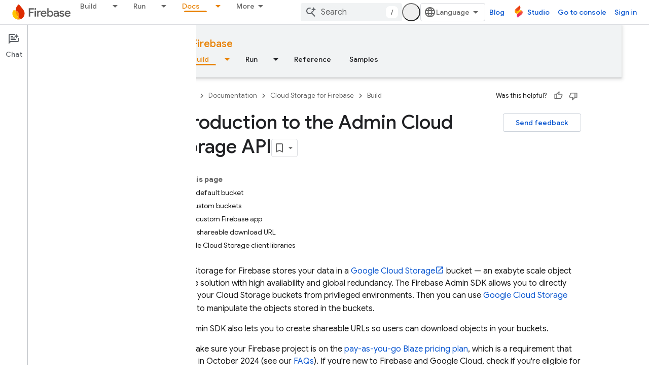

--- FILE ---
content_type: text/html; charset=UTF-8
request_url: https://feedback-pa.clients6.google.com/static/proxy.html?usegapi=1&jsh=m%3B%2F_%2Fscs%2Fabc-static%2F_%2Fjs%2Fk%3Dgapi.lb.en.OE6tiwO4KJo.O%2Fd%3D1%2Frs%3DAHpOoo_Itz6IAL6GO-n8kgAepm47TBsg1Q%2Fm%3D__features__
body_size: 76
content:
<!DOCTYPE html>
<html>
<head>
<title></title>
<meta http-equiv="X-UA-Compatible" content="IE=edge" />
<script type="text/javascript" nonce="o0bzUp8iqdjawTChHEBf3A">
  window['startup'] = function() {
    googleapis.server.init();
  };
</script>
<script type="text/javascript"
  src="https://apis.google.com/js/googleapis.proxy.js?onload=startup" async
  defer nonce="o0bzUp8iqdjawTChHEBf3A"></script>
</head>
<body>
</body>
</html>


--- FILE ---
content_type: text/javascript
request_url: https://www.gstatic.com/devrel-devsite/prod/v3df8aae39978de8281d519c083a1ff09816fe422ab8f1bf9f8e360a62fb9949d/firebase/js/devsite_devsite_hats_survey_module.js
body_size: -867
content:
(function(_ds){var window=this;var Gta=function(a){let b=a,c;return function(){if(b){const d=b;b=void 0;c=d.apply(this,arguments)}return c}};var t3=function(a,b,c){return a.j.then(function(d){const e=d[b];if(!e)throw Error(`Method not found: ${b}`);return e.apply(d,c)})},Hta=class{constructor(a){this.j=a;a.then((0,_ds.Mh)(function(){},this),()=>{},this)}},Ita=function(a,b,c){const d=Array(arguments.length-2);for(var e=2;e<arguments.length;e++)d[e-2]=arguments[e];e=u3(a,b).then(f=>f.apply(null,d),f=>{f=Error(`Help service failed to load serviceFactory: ${b} from serviceUrl:${a}. Underlying error: ${f}`,{cause:f});delete v3[b];return _ds.Vp(f)});
return new Hta(e)},v3={},u3=function(a,b){var c=v3[b];if(c)return c;c=(c=_ds.ri(b))?_ds.Up(c):(new _ds.Qp(function(d,e){const f=(new _ds.hn(document)).createElement("SCRIPT");f.async=!0;_ds.pg(f,_ds.Tf(a instanceof _ds.Um&&a.constructor===_ds.Um&&a.m===_ds.Tm?a.j:"type_error:Const"));f.onload=f.onreadystatechange=function(){f.readyState&&f.readyState!="loaded"&&f.readyState!="complete"||d()};f.onerror=g=>{e(Error(`Could not load ${b} Help API from ${a}`,{cause:g}))};(document.head||document.getElementsByTagName("head")[0]).appendChild(f)})).then(function(){const d=
_ds.ri(b);if(!d)throw Error(`Failed to load ${b} from ${a}`);return d});return v3[b]=c};var Jta={GOOGLE:"https://www.google.com",WJ:"https://support.google.com",sJ:"https://play.google.com"},Kta=async function(a){for(const b of Object.values(Jta))try{(await navigator.permissions.query({name:"top-level-storage-access",requestedOrigin:b})).state!=="granted"&&a.j.push(b)}catch(c){break}};(new class{constructor(){this.j=[];this.m=[];this.ma=Gta(async()=>{if(typeof document==="undefined"||document.requestStorageAccessFor===void 0||navigator.permissions===void 0||navigator.permissions.query===void 0||location.hostname.match(".+\\.google\\.com$"))return Promise.resolve();await Kta(this);this.j.length>0&&document.addEventListener("click",this.o)});this.o=()=>{if(!(this.m.length>0)){for(const a of this.j)try{this.m.push(document.requestStorageAccessFor(a))}catch(b){}Promise.all(this.m).then(()=>
{}).catch(()=>{}).finally(()=>{this.reset()})}}}reset(){document.removeEventListener("click",this.o)}}).ma();var Lta=class{constructor(a){this.j=a}ma(a){t3(this.j,"requestSurvey",arguments).ea(()=>{},this)}o(a){t3(this.j,"presentSurvey",arguments).ea(()=>{},this)}m(a){t3(this.j,"dismissSurvey",arguments).ea(()=>{},this)}},w3=new _ds.Um(_ds.Sm,"https://www.gstatic.com/feedback/js/help/prod/service/lazy.min.js");u3(w3,"help.service.Lazy.create").ea(()=>{});var x3=function(){return"devsite-hats-survey"},B3=function(){if(y3){let a;(a=z3)==null||a.m({surveyMetadata:{sessionId:y3}});return A3.promise}return Promise.resolve()},Mta=async function(a){var b=await _ds.v(),c=b.getConfig();var d=_ds.A(c,18);(c=a.getAttribute("listnr-id"))?(b={locale:b.getLocale()||"en",apiKey:d},b=Ita(w3,"help.service.Lazy.create",c,{apiKey:b.apiKey||b.apiKey,asxUiUri:b.asxUiUri||b.asxUiUri,environment:b.environment||b.environment,flow:b.flow||b.flow,frdProductData:b.frdProductData||
b.frdProductData,frdProductDataSerializedJspb:b.aL||b.frdProductDataSerializedJspb,helpCenterPath:b.helpCenterPath||b.helpCenterPath,locale:b.locale||b.locale||"en".replace(/-/g,"_"),nonce:b.nonce||b.nonce,productData:b.productData||b.productData,receiverUri:b.receiverUri||b.receiverUri,renderApiUri:b.renderApiUri||b.renderApiUri,theme:b.theme||b.theme,window:b.window||b.window}),z3=new Lta(b),a.j=z3):console.warn('<devsite-hats-survey> missing attribute "listnr-id"')},Nta=function(a,b){let c;(c=
a.j)==null||c.o({productData:{customData:{pageUrl:_ds.C().toString()}},surveyData:b,colorScheme:1,authuser:0,customZIndex:1E4,listener:{surveyPrompted:d=>{y3=d.sessionId||null;A3=new _ds.Ah;C3=A3.resolve},surveyClosed:()=>{y3=D3=null;C3()}}})},F3=class extends _ds.Lm{constructor(a){super();this.j=null;a&&(this.j=z3=a)}async connectedCallback(){D3=this;const a=this.getAttribute("hats-id");a&&a!==E3&&(await B3(),this.j||await Mta(this),E3=a,await this.Ij(a))}disconnectedCallback(){D3=null;_ds.mq(Ota,
document.body,"devsite-page-changed",()=>{D3||(B3(),E3=null)})}async Ij(a){await _ds.v();let b;(b=this.j)==null||b.ma({triggerId:a,callback:c=>{c.surveyData&&Nta(this,c.surveyData)},authuser:0,enableTestingMode:!1})}};F3.prototype.renderSurvey=F3.prototype.Ij;F3.prototype.disconnectedCallback=F3.prototype.disconnectedCallback;F3.prototype.connectedCallback=F3.prototype.connectedCallback;F3.closeCurrentSurvey=B3;F3.getTagName=x3;
var E3=null,y3=null,D3=null,A3=new _ds.Ah,C3=A3.resolve,Ota=new _ds.u,z3=void 0;try{customElements.define(x3(),F3)}catch(a){console.warn("devsite.app.customElement.DevsiteHatsSurvey",a)};})(_ds_www);


--- FILE ---
content_type: text/javascript
request_url: https://www.gstatic.com/devrel-devsite/prod/v3df8aae39978de8281d519c083a1ff09816fe422ab8f1bf9f8e360a62fb9949d/firebase/js/devsite_devsite_view_release_notes_module.js
body_size: -866
content:
(function(_ds){var window=this;var Y8=class extends _ds.fC{constructor(){super(["devsite-dialog","devsite-dropdown-list","devsite-view-release-notes-dialog"]);this.Fr=!1;this.releaseNotes=new Map;this.dialog=null;this.path="";this.label="Release Notes";this.disableAutoOpen=!1}Na(){return this}async connectedCallback(){super.connectedCallback();try{this.path||(this.path=await _ds.Sw(_ds.C().href)),this.releaseNotes=await _ds.rz(this.path)}catch(a){}this.releaseNotes.size===0?this.remove():(this.Fr=!0,this.disableAutoOpen||location.hash!==
"#release__notes"||this.o())}disconnectedCallback(){super.disconnectedCallback();let a;(a=this.dialog)==null||a.remove();this.dialog=null}o(a){a&&(a.preventDefault(),a.stopPropagation());let b;(b=this.dialog)==null||b.remove();this.dialog=document.createElement("devsite-dialog");this.dialog.classList.add("devsite-view-release-notes-dialog-container");_ds.HA((0,_ds.M)`
      <devsite-view-release-notes-dialog
        .releaseNotes=${this.releaseNotes}>
      </devsite-view-release-notes-dialog>
    `,this.dialog);document.body.appendChild(this.dialog);this.dialog.open=!0;this.Ba({category:"Site-Wide Custom Events",action:"release notes: view note",label:`${this.path}`})}render(){if(!this.Fr)return delete this.dataset.shown,(0,_ds.M)``;this.dataset.shown="";return(0,_ds.M)`
      <button class="view-notes-button" @click="${this.o}">
        ${this.label}
      </button>
    `}};_ds.w([_ds.H(),_ds.x("design:type",Object)],Y8.prototype,"Fr",void 0);_ds.w([_ds.F({type:String}),_ds.x("design:type",Object)],Y8.prototype,"path",void 0);_ds.w([_ds.F({type:String}),_ds.x("design:type",Object)],Y8.prototype,"label",void 0);_ds.w([_ds.F({type:Boolean,Aa:"disable-auto-open"}),_ds.x("design:type",Object)],Y8.prototype,"disableAutoOpen",void 0);try{customElements.define("devsite-view-release-notes",Y8)}catch(a){console.warn("devsite.app.customElement.DevsiteViewReleaseNotes",a)};})(_ds_www);


--- FILE ---
content_type: text/javascript
request_url: https://www.gstatic.com/devrel-devsite/prod/v3df8aae39978de8281d519c083a1ff09816fe422ab8f1bf9f8e360a62fb9949d/firebase/js/devsite_devsite_callout_module.js
body_size: -867
content:
(function(_ds){var window=this;var fqa=async function(a,b){const c=a.o;let d;const e=b.id!==((d=a.oa)==null?void 0:d.id);e&&(a.className=b.id,a.eventLabel=`devsite-callout-${b.id}`,a.o=new _ds.MQ(b.origin,a.eventLabel));a.oa=b;c&&e&&await _ds.LQ(c)},gqa=async function(a){a.eventHandler.listen(document.body,"devsite-before-page-change",()=>{a.hide()})},hqa=async function(a,b){let c;((c=a.callout)==null?0:c.Gf)&&a.callout.Gf(b);await a.hide();a.Ba({category:"Site-Wide Custom Events",action:"callout-dismiss",label:a.eventLabel})},
k0=async function(a,b){let c;((c=a.callout)==null?0:c.Ke)&&a.callout.Ke(b);let d;((d=a.callout)==null?0:d.pj)||await a.hide();a.Ba({category:"Site-Wide Custom Events",action:"callout-action",label:a.eventLabel})},iqa=function(a){let b,c;if(((b=a.callout)==null?0:b.Me)&&`${(c=a.callout)==null?void 0:c.Me}`){let d,e;return(0,_ds.M)`<div class="devsite-callout-branding">
          <img
            class="devsite-callout-branding-image"
            src="${(d=a.callout)==null?void 0:d.Me}"
            alt="${((e=a.callout)==null?void 0:e.Kg)||""}" />
        </div>
        <hr />`}return(0,_ds.M)``},jqa=function(a){let b,c;if(((b=a.callout)==null?0:b.hq)&&`${(c=a.callout)==null?void 0:c.hq}`){let d,e;return(0,_ds.M)`<div class="devsite-callout-hero">
        <img
          class="devsite-callout-hero-image"
          src="${(d=a.callout)==null?void 0:d.hq}"
          alt="${((e=a.callout)==null?void 0:e.gA)||""}" />
      </div>`}return(0,_ds.M)``},kqa=function(a){let b;if((b=a.callout)==null?0:b.Jt)return(0,_ds.M)``;let c;return(0,_ds.M)` <div class="devsite-callout-header">
        <h2>${((c=a.callout)==null?void 0:c.title)||""}</h2>
      </div>`},lqa=function(a){let b;if((b=a.callout)==null?0:b.loading)return(0,_ds.M)`<div class="devsite-callout-body"
        ><devsite-spinner size="24"></devsite-spinner
      ></div>`;let c,d;var e;if(((c=a.callout)==null?0:c.body)&&`${(d=a.callout)==null?void 0:d.body}`){{let f;if(((f=a.callout)==null?void 0:f.body)instanceof _ds.jg){let g;a=(0,_ds.M)`${(0,_ds.$P)((g=a.callout)==null?void 0:g.body)}`}else a=(0,_ds.M)`${(e=a.callout)==null?void 0:e.body}`}e=(0,_ds.M)`<div class="devsite-callout-body">
        ${a}
      </div>`}else e=(0,_ds.M)``;return e},mqa=function(a){var b;if((b=a.callout)==null||!b.Uc)return(0,_ds.M)``;var c;b=(0,_ds.gz)({button:!0,"button-primary":!0,"devsite-callout-action":!0,"button-disabled":((c=a.callout)==null?void 0:c.Ls)||!1});let d;c=(d=a.callout)==null?void 0:d.Ux;let e;if((e=a.callout)==null?0:e.wk){let g,h;return(0,_ds.M)`<a
        @click=${k=>{k0(a,k)}}
        href="${((g=a.callout)==null?void 0:g.wk)||""}"
        class="${b}"
        aria-label=${c!=null?c:_ds.tA}
        data-title=${c!=null?c:_ds.tA}>
        ${((h=a.callout)==null?void 0:h.Uc)||""}
      </a>`}let f;return(0,_ds.M)`<button
        @click=${g=>{k0(a,g)}}
        class="${b}"
        aria-label=${c!=null?c:_ds.tA}
        data-title=${c!=null?c:_ds.tA}>
        ${((f=a.callout)==null?void 0:f.Uc)||""}
      </button>`},l0=class extends _ds.fC{set callout(a){fqa(this,a)}get callout(){return this.oa}get open(){let a;return((a=this.ma.value)==null?void 0:a.open)||!1}constructor(){super(["devsite-spinner"]);this.eventHandler=new _ds.u;this.eventLabel="";this.oa=this.ea=this.o=null;this.ma=new _ds.WP}connectedCallback(){super.connectedCallback();gqa(this)}disconnectedCallback(){super.disconnectedCallback();let a;(a=this.o)==null||a.cancel()}Na(){return this}async ready(){await this.j}async show(){await this.ready();
if(!this.open){var a;await ((a=this.o)==null?void 0:a.schedule(()=>{document.activeElement instanceof HTMLElement&&(this.ea=document.activeElement);var b;(b=this.ma.value)==null||b.show();let c;(c=this.querySelector(".devsite-callout-action"))==null||c.focus();let d;b={message:(((d=this.callout)==null?void 0:d.title)||"")+" dialog opened"};document.body.dispatchEvent(new CustomEvent("devsite-a11y-announce",{detail:b}));this.Ba({category:"Site-Wide Custom Events",action:"callout-impression",label:this.eventLabel,
nonInteraction:!0})},()=>{let b;(b=this.ma.value)==null||b.close();let c;(c=this.querySelector(".devsite-callout-action"))==null||c.blur();this.ea&&this.ea.focus()}))}}async hide(){await this.ready();let a;await ((a=this.o)==null?void 0:_ds.LQ(a))}render(){if(!this.callout)return(0,_ds.M)``;let a;return(0,_ds.M)`
      <dialog
        closedby="none"
        ${(0,_ds.YP)(this.ma)}
        aria-label="${((a=this.callout)==null?void 0:a.title)||""}"
        class="devsite-callout">
        ${iqa(this)} ${jqa(this)}
        ${kqa(this)} ${lqa(this)}
        <div class="devsite-callout-buttons">
          <button
            @click=${b=>{hqa(this,b)}}
            class="button button-dismiss devsite-callout-dismiss">
            ${"Dismiss"}
          </button>
          ${mqa(this)}
        </div>
      </dialog>
    `}};_ds.w([_ds.F({Aa:!1}),_ds.x("design:type",Object),_ds.x("design:paramtypes",[Object])],l0.prototype,"callout",null);try{customElements.define("devsite-callout",l0)}catch(a){console.warn("Unrecognized DevSite custom element - DevsiteCallout",a)};})(_ds_www);


--- FILE ---
content_type: text/javascript
request_url: https://www.gstatic.com/devrel-devsite/prod/v3df8aae39978de8281d519c083a1ff09816fe422ab8f1bf9f8e360a62fb9949d/firebase/js/devsite_devsite_var_module.js
body_size: -866
content:
(function(_ds){var window=this;var LBa=function(){return(0,_ds.O)('<span class="devsite-var-input-wrapper"><button class="material-icons devsite-icon-close" tabindex="-1"></button></span>')},MBa=function(){return(0,_ds.O)('<input class="devsite-var-input" type="text" translate="no" spellcheck="false">')},NBa=function(a){return(0,_ds.O)('<span class="devsite-var-wrapper"><var spellcheck="false" is-upgraded>'+_ds.Q(a.placeholder)+"</var></span>")},OBa=function(){return(0,_ds.O)('<button class="material-icons devsite-icon-edit" tabindex="-1"></button>')};var Q8=function(){return"devsite-var"},PBa=async function(a){a.o=a.innerText;var b=a.getAttribute("label");b||(a.setAttribute("label",a.o),b=a.o);a.ua=b;b=_ds.Nn(a,"devsite-code");a:{if(a.classList.contains("no-scope"))a.removeAttribute("scope");else if(!a.hasAttribute("scope")&&b){var c=!0;break a}c=!1}c&&a.setAttribute("scope",a.o);b&&(await customElements.whenDefined("devsite-code"),await b.ready());_ds.rt(a,NBa,{placeholder:a.innerText});a.m=a.querySelector("var");(c=a.getAttribute("scope"))&&
(c=await (await _ds.v()).getStorage().get(Q8(),c))&&a.m&&(a.m.innerText=c);if(R8(a,b)){b=_ds.tt(OBa);_ds.wn(a.m,b,1);b=a.querySelector(".devsite-var-wrapper");a.ea=_ds.tt(LBa);_ds.wn(b,a.ea,0);a.j=_ds.tt(MBa);a.setAttribute("tabindex","0");let d;(d=a.m)==null||d.setAttribute("data-title",`${"Edit"} ${a.ua}`);let e;(e=a.m)==null||e.setAttribute("aria-label",`${"Edit"} ${a.ua}`)}a.removeAttribute("label")},R8=function(a,b){if(a.classList.contains("edit"))return!0;if(b){const c=b.querySelector("pre");
return!b.hasAttribute("no-copy")&&!(c==null?0:c.classList.contains("readonly"))&&!a.classList.contains("readonly")}return!1},SBa=function(a){a.eventHandler.listen(a,"focusin",()=>{a.hasAttribute("active")||(a.setAttribute("active",""),_ds.wn(a.ea,a.j,0),a.j&&(a.j.value=a.innerText,a.j.select()),a.setAttribute("tabindex","-1"))});a.j&&(a.eventHandler.listen(a.j,"focusout",()=>{a.removeAttribute("active");a.ea&&a.j&&a.ea.removeChild(a.j);a.setAttribute("tabindex","0")}),a.eventHandler.listen(a.j,"change",
b=>{QBa(a,b.target.value);RBa(a)}));a.eventHandler.listen(a,"keydown",b=>{if(b.key==="Enter"||b.key==="Escape"){let c;(c=a.j)==null||c.blur()}});a.eventHandler.listen(a,"input",b=>{if(!a.ra){if(a.hasAttribute("scope")){const c=a.getAttribute("scope");a.oa=[...document.querySelectorAll(`devsite-var[${"scope"}="${c}"]`)]}else a.oa=[a];a.Ba({category:"Site-Wide Custom Events",action:"New Placeholder Edited",label:a.o,value:a.oa.length});a.dispatchEvent(new CustomEvent("devsite-analytics-observation-cloudtrack",
{detail:{name:"New Placeholder Edited".replace(/\s/g,""),type:"editablePlaceholderVariable",metadata:{"var":a.o,varsInScope:a.oa.length}},bubbles:!0}));a.ra=!0}b=b.target.value;for(const c of a.oa)c.setAttribute("value",b)})},QBa=async function(a,b){(a=a.getAttribute("scope"))&&await (await _ds.v()).getStorage().set(Q8(),a,b)},RBa=async function(a){a.dispatchEvent(new CustomEvent("devsite-show-custom-snackbar-msg",{detail:{msg:"Variable updated for current session",showClose:!1},bubbles:!0}));if(a.qa){const b=
new _ds.Ah;let c;(c=a.m)==null||c.setAttribute("aria-label","Variable updated for current session");_ds.mq(a.eventHandler,a.qa,"transitionend",()=>{b.resolve()});await b.promise;_ds.mq(a.eventHandler,a.qa,"transitionend",()=>{let d;(d=a.m)==null||d.setAttribute("aria-label",`${"Edit"} ${a.ua}`)})}},S8=class extends _ds.Lm{constructor(){super(["devsite-code","devsite-snackbar"]);this.eventHandler=new _ds.u(this);this.ra=!1;this.ua=this.o="";this.qa=this.j=this.ea=this.m=null;this.oa=[]}static get observedAttributes(){return["value"]}async connectedCallback(){if(!this.hasAttribute("rendered")){this.setAttribute("rendered",
"");var a=this.querySelector("var");if(a)for(const b of a.attributes)this.setAttribute(b.name,b.value);await PBa(this)}a=_ds.Nn(this,"devsite-code");R8(this,a)&&SBa(this);this.qa=document.querySelector("devsite-snackbar")}attributeChangedCallback(a,b,c){a=this.querySelector("var");(a==null?0:a.lastElementChild)?(b=a.lastElementChild,a.innerText=c?c:"",a.appendChild(b)):a&&(a.innerText=c?c:"")}disconnectedCallback(){_ds.D(this.eventHandler)}};S8.prototype.disconnectedCallback=S8.prototype.disconnectedCallback;
S8.prototype.attributeChangedCallback=S8.prototype.attributeChangedCallback;S8.prototype.connectedCallback=S8.prototype.connectedCallback;S8.getTagName=Q8;try{customElements.define(Q8(),S8)}catch(a){console.warn("devsite.app.CustomElement.DevsiteVar",a)};})(_ds_www);


--- FILE ---
content_type: text/javascript
request_url: https://www.gstatic.com/devrel-devsite/prod/v3df8aae39978de8281d519c083a1ff09816fe422ab8f1bf9f8e360a62fb9949d/firebase/js/devsite_cloudx_track_module.js
body_size: -867
content:
(function(_ds){var window=this;var wZ=function(a){let b;try{b=new URL(a)}catch(c){return!1}return!!b},yZ=function(a){if(!ina.includes(a))throw Error(`Unexpected utm parameter: ${a}`);a=jna[a];try{var b=(new _ds.Rn(window.location.href)).j.get(a.queryKey,"")}catch(d){b=""}if(!b)if(b="",xZ.get("__utmz")!==void 0){a=a.cookieKey;var c=`${xZ.get("__utmz")}`.split("|");for(const d of c)c=d.split("="),c.length===2&&c[0]&&c[0].includes(a)&&(b=c[1]);b||(b="02")}else b="01";return b},lna=function({category:a,action:b,label:c}){return a||
b||c?kna.some(({category:d,action:e,label:f})=>{let g=!1;d&&(g=(d==null?void 0:d.toLowerCase())===(a==null?void 0:a.toLowerCase()));e&&(g=(e==null?void 0:e.toLowerCase())===(b==null?void 0:b.toLowerCase()));f&&(g=(f==null?void 0:f.toLowerCase())===(c==null?void 0:c.toLowerCase()));return g}):!0};var ina="utm_source utm_medium utm_campaign utm_term utm_content utmcontent int_source int_medium int_campaign int_term int_content".split(" "),xZ=new _ds.ai,jna={utm_source:{cookieKey:"utmcsr",queryKey:"utm_source"},utm_medium:{cookieKey:"utmcmd",queryKey:"utm_medium"},utm_campaign:{cookieKey:"utmccn",queryKey:"utm_campaign"},utm_term:{cookieKey:"utmctr",queryKey:"utm_term"},utm_content:{cookieKey:"utmcct",queryKey:"utm_content"},utmcontent:{cookieKey:"utmcct",queryKey:"utmcontent"},int_source:{cookieKey:"utmcsr",
queryKey:"int_source"},int_medium:{cookieKey:"utmcmd",queryKey:"int_medium"},int_campaign:{cookieKey:"utmccn",queryKey:"int_campaign"},int_term:{cookieKey:"utmctr",queryKey:"int_term"},int_content:{cookieKey:"utmcct",queryKey:"int_content"}};var mna=new Map([["https://cloud.google.com/contact",2],["https://console.cloud.google.com/freetrial",1],["https://console.cloud.google.com",3],["https://console.cloud.google.com/expressmode",1]]),nna=["//console.cloud.google.com/freetrial","//console.cloud.google.com/signup","//console.cloud.google.com/expressmode"],ona=function(a){a.j||(a.j=!0,a.eventHandler.listen(document,"click",b=>{(b=zZ(a,b.target,"click"))&&AZ(a,b)}),a.eventHandler.listen(document,"contextmenu",b=>{(b=zZ(a,b.target,"contextmenu"))&&
AZ(a,b)}))},zZ=function(a,b,c){if(b&&b instanceof HTMLAnchorElement){if(c!=="contextmenu"){var d=_ds.Vn(new _ds.Rn(b.href),null).toString();(d=mna.get(d.endsWith("/")?d.slice(0,-1):d))&&_ds.vF(a.cloudtrack,String(d))}if(nna.some(e=>b.href.includes(e)))return b}return b&&b instanceof Node&&b.parentElement?zZ(a,b.parentElement,c):null},AZ=function(a,b){const c=yZ("utm_source"),d=yZ("utm_campaign"),e=yZ("utm_medium"),f=_ds.lw(window.location.href);var g;var h=(g=_ds.hw.get("FACET_EXPERIMENT_IDS_DEVSITE"))!=
null?g:"";var k;g=(k=_ds.hw.get("FACET_EXPERIMENT_IDS_EXPOSED_BOQ"))!=null?k:"";h=_ds.iw(h,g);h=h.length?`[${h.join(", ")}]`:"";var l;g=b.href;k={};k.protocol=(l=k.protocol)==null?void 0:l.toLowerCase();if(k.protocol==="http"||k.protocol==="https")k.protocol==="http"&&(k.Yr=!0),delete k.protocol;g&&(new RegExp(/^[a-z]{1}[a-z0-9+.-]*:/i)).test(g)?(l=g.toLowerCase(),l.startsWith("http")&&l.startsWith("https")===!!k.Yr?l=g.replace(new RegExp(/^https?/i),`http${k.Yr?"":"s"}`):(l=g,l=k.wA?wZ(l)?l:"":l)):
(l=(k.protocol||(k.Yr?"http":"https"))+":",g.startsWith(":")&&(g=g.substring(1)),l.toLowerCase().startsWith("http")&&!g.startsWith("//")&&(g=g.startsWith("/")?"/"+g:"//"+g),l+=g,l=k.wA?wZ(l)?l:"":l);l=new URL(l);c&&l.searchParams.set("facet_utm_source",c);d&&l.searchParams.set("facet_utm_campaign",d);e&&l.searchParams.set("facet_utm_medium",e);f&&l.searchParams.set("facet_url",f);h&&l.searchParams.set("facet_id_list",h);_ds.ig(b,_ds.cg(l.toString()).toString());_ds.wF(a.cloudtrack,"utility",{component:"facet",
text:`${c}~~${e}~~${d}~~${h}`,destination:f})},pna=class{constructor({cloudtrack:a}){this.j=!1;this.cloudtrack=a;this.eventHandler=new _ds.u}install(){ona(this)}};var qna=async function(){var a=(await _ds.v()).getConfig();return _ds.A(a,17)},sna=async function(a){var b=rna;const c=await qna();if(c)return(await fetch(`${"https://dlp.googleapis.com/v2/projects/google.com:cloud-web-hats/content:deidentify"}?key=${c}`,{body:JSON.stringify({item:{value:a},deidentifyConfig:{infoTypeTransformations:{transformations:[{primitiveTransformation:{characterMaskConfig:{maskingCharacter:"*"}}}]}},inspectConfig:{minLikelihood:"POSSIBLE",infoTypes:b}}),headers:{"Content-Type":"application/json"},
method:"POST"})).json()};var tna=["https://inthecloud.withgoogle.com/startup/dl-cd.html"],rna=[{name:"FIRST_NAME"},{name:"LAST_NAME"},{name:"EMAIL_ADDRESS"},{name:"CREDIT_CARD_NUMBER"},{name:"DATE_OF_BIRTH"},{name:"DOMAIN_NAME"},{name:"PHONE_NUMBER"},{name:"URL"},{name:"US_SOCIAL_SECURITY_NUMBER"},{name:"IP_ADDRESS"}],una={UJ:"utm_source",jI:"utm_medium",RD:"utm_campaign",oE:"utm_content",cK:"utm_term"},kna=[{category:"page performance"}],vna=function(a){a.eventHandler.listen(document.body,"devsite-analytics-observation",
b=>{b=b.getBrowserEvent().detail;const c={eventSource:"devsite_analytics_observation"};b.action==="pageScroll"||b.action==="pageScrollRaw"?_ds.wF(a.cloudtrack,b.action==="pageScroll"?"page_scroll":"page_scroll_raw",Object.assign({},c,{scrollDepth:b.label||""})):b.category==="profile: communities"||b.label==="Community Widget Callout"?_ds.wF(a.cloudtrack,"interaction",Object.assign({},c,{component:"devsite_my_community",text:b.category==="profile: communities"?b.label:b.action})):b.category==="cookie_bar"?
b.action==="loaded"?_ds.wF(a.cloudtrack,"utility",Object.assign({},c,{component:"cookie_bar",text:"loaded"})):b.action==="status_changed"&&_ds.wF(a.cloudtrack,"utility",Object.assign({},c,{component:"cookie_bar",text:`status_changed: ${b.label}`})):lna(b)||_ds.wF(a.cloudtrack,"interaction_devsite",Object.assign({},c,{category:b.category,action:b.action,label:b.label}))})},wna=function(a){a.eventHandler.listen(document.body,"devsite-analytics-sent-pageview",b=>{const c=b.Hc.detail;b.Hc.detail.event===
"trackPageview"&&_ds.wF(a.cloudtrack,"page_view",{pageName:c.pageName,hostingPlatform:"devsite"})})},xna=function(a){a.eventHandler.listen(document,"cloud-track-search-focus",()=>{_ds.wF(a.cloudtrack,"search_focus")});a.eventHandler.listen(document,"cloud-track-search-input",()=>{_ds.wF(a.cloudtrack,"search_input")});a.eventHandler.listen(document,"cloud-track-search-submit",async b=>{const c=window.location.pathname;var d=b.Hc.detail.query,e=b.Hc.detail.HC;let f="n/a",g="n/a";b="n/a";let h="(unknown)";
if(await DevsiteApp.hasMendelFlagAccess("Cloud","enable_cloud_dlp_service")){const l=[];if(e){var k=e.closest(".devsite-result-item");k instanceof HTMLElement&&(k=k.id,k.includes("partial-query")?h="suggested search":k.includes("other-products")?h="product":k.includes("product")?h="page":k.includes("reference")&&(h="reference"));e=e.closest(".devsite-result-item-link");e instanceof HTMLElement&&(k="",k=Array.from(e.children),k=k.length?k.map(m=>m instanceof HTMLElement?m.innerText:"").join(" "):e.innerText,
h==="suggested search"?(e=BZ(a,k).then(m=>g=m||"(dlp error)"),l.push(e)):(g=k,b=e.getAttribute("href")||"n/a"))}d&&(d=BZ(a,d).then(m=>{f=m||"(dlp error)";f=f.substring(0,100).replace(/([0-9]{5})([0-9]+)/g,"$1[c]")}),l.push(d));await Promise.all(l)}_ds.wF(a.cloudtrack,"search_submit",{searchSuggestionType:h,searchQuery:f,searchSuggestion:g,searchSuggestionUrl:b},{vu:c})})},yna=function(a){a.eventHandler.listen(document.body,"cloudx-personalization-update",b=>{_ds.xF(a.cloudtrack,{Aa:b.Hc.detail.key,
value:b.Hc.detail.value})})},Bna=async function(){const a=zna();var b=a.medium;if(a.source&&b){b=tna.map(c=>`[href*="${c}"]`).join(",");b=document.querySelectorAll(b);for(const c of b)c instanceof HTMLAnchorElement&&Ana(c,a)}},BZ=async function(a,b){if(!b.length)return"";b=await sna(b).catch(c=>{_ds.wF(a.cloudtrack,"error",{errorType:"dlp",errorMessage:JSON.stringify(c)})});return b?b.item.value:(_ds.wF(a.cloudtrack,"error",{errorType:"dlp",errorMessage:"Unable to call DLP"}),null)},zna=function(){var a=
(new URL(window.document.location.href)).searchParams;const b=a.get("utm_source"),c=a.get("utm_medium"),d=a.get("utm_campaign"),e=a.get("utm_content");a=a.get("utm_term");return{source:b,medium:c,campaign:d,content:e,term:a}},Ana=function(a,b){var c=a.getAttribute("href"),d=b.source,e=b.medium,f=b.campaign,g=b.content;b=b.term;if(c&&d&&e){c=new URL(c);d=[`${"utm_source"}=${d}`,`${"utm_medium"}=${e}`];f&&d.push(`${"utm_campaign"}=${f}`);g&&d.push(`${"utm_content"}=${g}`);b&&d.push(`${"utm_term"}=${b}`);
f=Object.values(una);for(const [h,k]of Array.from(c.searchParams))g=k,e=h.replace(";",""),f.includes(e)||(g?d.push(`${e}=${g}`):d.push(e));c=`${c.origin}${c.pathname}?${d.join("&")}`;_ds.ig(a,c)}},CZ=class extends _ds.fC{constructor(){super(...arguments);this.userCountry="ZZ";this.cloudtrack=new _ds.AF;this.eventHandler=new _ds.u;this.o=new pna({cloudtrack:this.cloudtrack})}connectedCallback(){super.connectedCallback();this.cloudtrack.un();this.o.install();vna(this);wna(this);xna(this);yna(this);
let a;const b=(a=document.querySelector(".devsite-debug-info"))==null?void 0:a.getAttribute("render-finish");b&&_ds.wF(this.cloudtrack,"performance",{label:"render-finish",value:b});Bna()}disconnectedCallback(){super.disconnectedCallback();_ds.D(this.cloudtrack.eventHandler);_ds.D(this.eventHandler)}};_ds.w([_ds.F({type:String}),_ds.x("design:type",Object)],CZ.prototype,"userCountry",void 0);try{customElements.define("cloudx-track",CZ)}catch(a){console.warn("CloudxTrack",a)};})(_ds_www);


--- FILE ---
content_type: text/javascript
request_url: https://www.gstatic.com/devrel-devsite/prod/v3df8aae39978de8281d519c083a1ff09816fe422ab8f1bf9f8e360a62fb9949d/firebase/js/devsite_devsite_notification_module.js
body_size: -866
content:
(function(_ds){var window=this;var c5,d5=function(){return"devsite-notification"},e5=function(a){a.dispatchEvent(new CustomEvent("devsite-hide-notification-snackbar-msg",{bubbles:!0}))},f5=class extends _ds.Lm{constructor(){super(["devsite-snackbar"])}async connectedCallback(){await customElements.whenDefined("devsite-snackbar");const a=this.getAttribute("link"),b=this.getAttribute("link-text"),c=this.getAttribute("message");a!==c5&&(!a&&c5?(c5="",e5(this)):a&&c&&(c5&&e5(this),c5=a,this.dispatchEvent(new CustomEvent("devsite-show-notification-snackbar-msg",
{detail:{href:a,linkText:b||"",msg:c},bubbles:!0}))))}};f5.prototype.connectedCallback=f5.prototype.connectedCallback;f5.getTagName=d5;try{customElements.define(d5(),f5)}catch(a){console.warn("devsite.app.customElement.DevsiteNotification",a)};})(_ds_www);


--- FILE ---
content_type: text/javascript
request_url: https://www.gstatic.com/devrel-devsite/prod/v3df8aae39978de8281d519c083a1ff09816fe422ab8f1bf9f8e360a62fb9949d/firebase/js/devsite_devsite_concierge_module.js
body_size: -867
content:
(function(_ds){var window=this;var Y0=function(){return"devsite-concierge"},$qa=function(a){a.eventHandler.listen(a,"devsite-concierge-close-panel",()=>{document.body.getAttribute("concierge")==="modal"&&(a.dispatchEvent(new CustomEvent("devsite-sitemask-hide",{bubbles:!0})),a.ue=!1);_ds.eC(a,{type:"sidePanel",name:"closed",metadata:{id:a.zc,name:a.tagName.toLowerCase(),action:"close button click"}});Z0(a,!0)});a.eventHandler.listen(a,"devsite-concierge-open-panel",c=>{c=c.getBrowserEvent().detail.wu;a.o(c,!0)});a.eventHandler.listen(document.body,
"devsite-sitemask-hidden",()=>{document.body.getAttribute("concierge")==="modal"&&(a.ue=!1,_ds.dC(a,"concierge","open",document.body))});a.eventHandler.listen(a,"devsite-concierge-fullscreen-panel",()=>{a.ue=!0;_ds.dC(a,"concierge","modal",document.body);a.dispatchEvent(new CustomEvent("devsite-sitemask-show",{bubbles:!0}));_ds.eC(a,{type:"sidePanel",name:"fullscreen",metadata:{id:a.zc,name:a.tagName.toLowerCase()}})});a.eventHandler.listen(a,"devsite-concierge-dock-panel",c=>{c=c.getBrowserEvent();
a.ue=!1;_ds.dC(a,"concierge","open",document.body);c&&c.detail&&c.detail.hideSitemask&&a.dispatchEvent(new CustomEvent("devsite-sitemask-hide",{bubbles:!0}))});a.eventHandler.listen(a,"devsite-concierge-set-notification",c=>{c=c.getBrowserEvent();Zqa(a,c)});a.eventHandler.listen(a,"devsite-concierge-clear-notification",c=>{switch(c.getBrowserEvent().detail.tagName){case "devsite-concierge-ai-panel":a.Eg=!1;a.ui="";break;case "devsite-concierge-info-panel":a.eh=!1;a.dj="";break;case "devsite-concierge-recommendations-panel":a.uh=
!1;a.Gj="";break;case "devsite-concierge-api-explorer-panel":a.Fg=!1;a.wi="";break;case "devsite-concierge-my-activity-panel":a.oh=!1,a.vj=""}});a.eventHandler.listen(document.body,"devsite-before-page-change",()=>{a.largeViewport||Z0(a)});const b=window.matchMedia("(min-width: 1400px)");a.largeViewport=b.matches;a.eventHandler.listen(b,"change",c=>{c=c.getBrowserEvent().matches;a.largeViewport=c});a.eventHandler.listen(document.body,"devsite-page-changed",()=>{$0(a)});a.eventHandler.listen(document.body,
"devsite-viewport-change",c=>{c=c.getBrowserEvent().detail.viewport==="viewport--desktop";if(a.Tg)a.lq=c,_ds.hB(a);else if(!c){c=document.body.getAttribute("concierge")==="modal";const d=document.body.getAttribute("concierge")==="open";c&&(a.dispatchEvent(new CustomEvent("devsite-sitemask-hide",{bubbles:!0})),a.ue=!1);d&&(a.panelOpen=!1);if(c||d)Z0(a,!0),_ds.hB(a)}});if(a.Tg){let c;(c=window.document.getElementsByClassName("devsite-devguide-mobile-button").item(0))==null||c.addEventListener("click",
()=>{a.o("devsite-concierge-info-panel",!1)})}},$0=function(a){const b=_ds.C(),c=document.body.getAttribute("type");let d=document.body.hasAttribute("display-toc");if(c==="lcat"||c==="codelab")d=!1;else if(a.tenantId===1){if(b.pathname.match("^/learn[/]?")||b.pathname.match("^/community[/]?")||b.pathname.match("^/solutions[/]?"))d=!0;c==="profile"&&(d=!0)}d?_ds.dC(a,"concierge",a.ue?"modal":a.panelOpen?"open":"closed",document.body):_ds.dC(a,"concierge","hide",document.body);return d},Z0=async function(a,
b=!1){b&&await (await _ds.v()).getStorage().set("devguide_state","","CLOSED");await a1(a,!1)},Zqa=async function(a,b){const c=b.detail.tagName;b=b.detail.message;if(a.zc!==c)switch(c){case "devsite-concierge-ai-panel":a.Eg&&(a.Eg=!1,a.ui="",_ds.hB(a),await a.j);a.Eg=!0;b&&(a.ui=b);break;case "devsite-concierge-info-panel":a.eh&&(a.eh=!1,a.dj="",_ds.hB(a),await a.j);a.eh=!0;b&&(a.dj=b);break;case "devsite-concierge-recommendations-panel":a.uh&&(a.uh=!1,a.Gj="",_ds.hB(a),await a.j);a.uh=!0;b&&(a.Gj=
b);break;case "devsite-concierge-api-explorer-panel":a.Fg&&(a.Fg=!1,a.wi="",_ds.hB(a),await a.j);a.Fg=!0;b&&(a.wi=b);break;case "devsite-concierge-my-activity-panel":a.oh&&(a.oh=!1,a.vj="",_ds.hB(a),await a.j),a.oh=!0,b&&(a.vj=b)}},b1=function(a,b,c=0){if(b!==document.body&&b.parentElement){var {x:d,y:e,height:f}=b.getBoundingClientRect();return e+f>c&&d>0&&d<window.innerWidth?b:b1(a,b.parentElement,c)}},ara=async function(a,b){await _ds.v();var c,d,e;const f=((c=document)==null?void 0:(d=c.documentElement)==
null?void 0:(e=d.getAttribute("dir"))==null?void 0:e.toLowerCase())==="rtl";(c=document.querySelector("devsite-header"))&&await customElements.whenDefined("devsite-header");c=(c==null?void 0:c.oa())||0;if(a=b1(a,b,c)){var {x:g,y:h,width:k,height:l}=a.getBoundingClientRect();b=f?g+k:g;c=Math.max(h,c);d=f?Math.max(0,g):Math.min(g+k,window.innerWidth);e=Math.min(l-Math.abs(h),window.innerHeight);var m=Math.round(Math.max(5,(d-b)*.01));m=f?-m:m;var n=Math.round(Math.max(5,(e-c)*.01));g=b;h=c;for(var r=
document.elementFromPoint(g,h),q=!1;r===a||!a.contains(r)||!q;){r&&(q=r.getBoundingClientRect().top>=c);g+=m;f?g<d&&(g=b,h+=n):g>d&&(g=b,h+=n);if(h>e)return;r=document.elementFromPoint(g,h)}return r}},a1=async function(a,b,c=""){a.zc=c;if(a.panelOpen!==b)if(c=document.querySelector(".devsite-article-body")){var d=await ara(a,c);d?(await _ds.Bh(),c=d.getBoundingClientRect().top||0,a.panelOpen=b,document.body.dispatchEvent(new CustomEvent("devsite-sticky-resize",{bubbles:!0})),await _ds.Io(),a=d.getBoundingClientRect().top||
0,a-c!==0&&window.scrollBy({left:window.scrollX,top:a-c}),_ds.Ch()):a.panelOpen=b}else a.panelOpen=b},c1=function(a,b){a.panelOpen||_ds.eC(a,{type:"sidePanel",name:"opened",metadata:{id:b,name:a.tagName.toLowerCase(),action:"menu item click"}});a.zc!==b?(a.Ba({category:"Developer Concierge",action:a.panelOpen?"Switch Tab":"Open Panel",label:b}),_ds.eC(a,{type:"sidePanel",name:"tabClick",metadata:{id:b,name:a.tagName.toLowerCase()}}),a.o(b,!0)):a.ue||(_ds.eC(a,{type:"sidePanel",name:"closed",metadata:{id:b,
name:a.tagName.toLowerCase(),action:"menu item click"}}),Z0(a,!0))},bra=function(a,b,c,d){return c?d?(0,_ds.M)`<div class="devsite-concierge-notification-dot"></div>
      <div
        class="devsite-concierge-notification"
        @click="${()=>{c1(a,b)}}"
        >${d}</div
      >`:(0,_ds.M)`<div class="devsite-concierge-notification-dot"></div>`:(0,_ds.M)``},d1=function(a,b,c=!1){if(!c)return(0,_ds.M)``;a.ma.push(b);switch(b){case "devsite-concierge-ai-panel":return(0,_ds.M)` <devsite-concierge-ai-panel
          ?active="${a.zc===b}">
        </devsite-concierge-ai-panel>`;case "devsite-concierge-info-panel":return(0,_ds.M)` <devsite-concierge-info-panel
          ?active="${a.zc===b}">
        </devsite-concierge-info-panel>`;case "devsite-concierge-recommendations-panel":return(0,_ds.M)` <devsite-concierge-recommendations-panel
          ?active="${a.zc===b}">
        </devsite-concierge-recommendations-panel>`;case "devsite-concierge-api-explorer-panel":return(0,_ds.M)` <devsite-concierge-api-explorer-panel
          ?active="${a.zc===b}">
        </devsite-concierge-api-explorer-panel>`;case "devsite-concierge-my-activity-panel":return(0,_ds.M)` <devsite-concierge-my-activity-panel
          ?active="${a.zc===b}">
        </devsite-concierge-my-activity-panel>`;default:return(0,_ds.M)` <div ?active="${a.zc===b}">
          ${b} element missing
        </div>`}},e1=function(a,b,c,d,e,f=!1,g=!1,h=""){return f?(0,_ds.M)`
      <button class="${(0,_ds.gz)({"devsite-concierge-menu-item--selected":a.zc===b,"devsite-concierge-menu-item":!0,[`${b}--menu-item`]:!0})}"
          @click="${()=>{c1(a,b)}}"
          data-title="${d}">
        <div class="devsite-concierge-menu-icon" aria-hidden="true">
          ${e}
        </div>
        <div class="devsite-concierge-menu-title">
          ${c}
        </div>
        ${bra(a,b,g,h)}
      </button>`:(0,_ds.M)``},cra=function(a){return(0,_ds.M)` <div
      aria-label="${"Side panel menu"}"
      aria-orientation="${a.Tg&&!a.ue&&a.panelOpen&&a.lq?"horizontal":"vertical"}"
      class="devsite-concierge-menu"
      role="toolbar"
      @keydown="${b=>{if(b.key==="ArrowUp"||b.key==="ArrowDown"||b.key==="ArrowLeft"||b.key==="ArrowRight"){b.preventDefault();let c=0;const d=document.activeElement,e=a.querySelectorAll(".devsite-concierge-menu-item");d&&(c=[...e].indexOf(d));c=b.key==="ArrowUp"||b.key==="ArrowLeft"?c===0?e.length-1:c-1:c===e.length-1?0:c+1;e[c].focus()}}}">
      ${e1(a,"devsite-concierge-info-panel","Info","Page info",_ds.mka,a.Rm,a.eh,a.dj)}
      ${e1(a,"devsite-concierge-ai-panel","Chat","Ask about this page",_ds.Nja,a.Om,a.Eg,a.ui)}
      ${e1(a,"devsite-concierge-recommendations-panel","Related","Related Pages",_ds.ska,a.Wm,a.uh,a.Gj)}
      ${e1(a,"devsite-concierge-api-explorer-panel","API","APIs Explorer",_ds.Yja,a.Pm,a.Fg,a.wi)}
      ${e1(a,"devsite-concierge-my-activity-panel","Recent","Recent Activity",(0,_ds.M)`<svg
    width="20"
    height="18"
    viewBox="0 0 20 18"
    fill="none"
    xmlns="http://www.w3.org/2000/svg">
    <path
      d="M17 12C15.7 12 14.6 12.84 14.18 14H9C7.9 14 7 13.1 7 12C7 10.9 7.9 10 9 10H11C13.21 10 15 8.21 15 6C15 3.79 13.21 2 11 2H5.82C5.4 0.84 4.3 0 3 0C1.34 0 0 1.34 0 3C0 4.66 1.34 6 3 6C4.3 6 5.4 5.16 5.82 4H11C12.1 4 13 4.9 13 6C13 7.1 12.1 8 11 8H9C6.79 8 5 9.79 5 12C5 14.21 6.79 16 9 16H14.18C14.59 17.16 15.69 18 17 18C18.66 18 20 16.66 20 15C20 13.34 18.66 12 17 12ZM3 4C2.45 4 2 3.55 2 3C2 2.45 2.45 2 3 2C3.55 2 4 2.45 4 3C4 3.55 3.55 4 3 4Z"
      fill="#1967D2" />
  </svg>`,a.Sm,a.oh,a.vj)}
    </div>`},f1=class extends _ds.fC{Na(){return this}constructor(){super(["devsite-tooltip"]);this.ue=this.Wm=this.Sm=this.Rm=this.Pm=this.Om=!1;this.lq=_ds.Uh()==="viewport--desktop";this.uh=this.oh=this.eh=this.Fg=this.Eg=this.Tg=!1;this.zc=this.Gj=this.vj=this.dj=this.wi=this.ui="";this.panelOpen=this.largeViewport=!1;this.eventHandler=new _ds.u;this.ma=[];this.ea="UNDEFINED";this.tenantId=0;_ds.cC(this,(0,_ds.Ag)`concierge`)}async connectedCallback(){var a=await _ds.v();this.tenantId=a.getTenantId()||
0;this.Tg=await a.hasMendelFlagAccess("Concierge","enable_devguide_mobile_view");super.connectedCallback();$qa(this);if($0(this)&&(a=_ds.C(),a.searchParams.has("devguide")))switch(a.searchParams.get("devguide")){case "ai":await this.o("devsite-concierge-ai-panel",!1);break;case "recommendations":await this.o("devsite-concierge-recommendations-panel",!1);break;case "api_explorer":await this.o("devsite-concierge-api-explorer-panel",!1);break;case "my_activity":await this.o("devsite-concierge-my-activity-panel",
!1);break;default:await this.o("devsite-concierge-info-panel",!1)}}disconnectedCallback(){super.disconnectedCallback();_ds.D(this.eventHandler);document.body.removeAttribute("concierge")}async oa(a,b){await this.o("devsite-concierge-ai-panel");const c=this.querySelector("devsite-concierge-ai-panel"),d=_ds.C();d.search="";c&&await _ds.vW(c,{code:a,language:b,url:d.href})}async o(a,b=!1){b&&await (await _ds.v()).getStorage().set("devguide_state","","OPEN");await a1(this,!0,a)}static get observedAttributes(){return["data-ai-panel",
"data-api-explorer-panel","data-info-panel","data-my-activity-panel","data-recommendations-panel"]}attributeChangedCallback(a){switch(a){case "data-ai-panel":this.Om=this.hasAttribute("data-ai-panel");_ds.bC("devsite-concierge-ai-panel");break;case "data-info-panel":this.Rm=this.hasAttribute("data-info-panel");_ds.bC("devsite-concierge-info-panel");break;case "data-recommendations-panel":this.Wm=this.hasAttribute("data-recommendations-panel");_ds.bC("devsite-concierge-recommendations-panel");break;
case "data-api-explorer-panel":this.Pm=this.hasAttribute("data-api-explorer-panel");_ds.bC("devsite-concierge-api-explorer-panel");break;case "data-my-activity-panel":this.Sm=this.hasAttribute("data-my-activity-panel"),_ds.bC("devsite-concierge-my-activity-panel")}}async m(a){super.m(a);this.ma.length>0&&_ds.eC(this,{type:"sidePanel",name:"impression",metadata:{id:this.ma[0],name:this.tagName.toLowerCase()}});a.has("largeViewport")&&this.zc===""&&this.largeViewport&&(this.ea=await (await _ds.v()).getStorage().get("devguide_state",
"")||"UNDEFINED",this.ea!=="CLOSED"&&(await this.o(this.ma[0]),this.Ba({category:"Developer Concierge",action:"Opened by default"})))}updated(a){super.updated(a);a.has("panelOpen")&&$0(this)}qa(){return $0(this)}render(){return(0,_ds.M)` <div class="${(0,_ds.gz)({"devsite-concierge-panel-open":this.panelOpen,"devsite-concierge-container ":!0,"mobile-view-not-enabled":!this.Tg})}">
      ${cra(this)} ${(0,_ds.M)`<div class="devsite-concierge-panel">
      ${d1(this,"devsite-concierge-info-panel",this.Rm)}
      ${d1(this,"devsite-concierge-ai-panel",this.Om)}
      ${d1(this,"devsite-concierge-recommendations-panel",this.Wm)}
      ${d1(this,"devsite-concierge-api-explorer-panel",this.Pm)}
      ${d1(this,"devsite-concierge-my-activity-panel",this.Sm)}
    </div>`}
    </div>`}};f1.prototype.attributeChangedCallback=f1.prototype.attributeChangedCallback;f1.getTagName=Y0;_ds.w([_ds.H(),_ds.x("design:type",Object)],f1.prototype,"Om",void 0);_ds.w([_ds.H(),_ds.x("design:type",Object)],f1.prototype,"Pm",void 0);_ds.w([_ds.H(),_ds.x("design:type",Object)],f1.prototype,"Rm",void 0);_ds.w([_ds.H(),_ds.x("design:type",Object)],f1.prototype,"Sm",void 0);_ds.w([_ds.H(),_ds.x("design:type",Object)],f1.prototype,"Wm",void 0);
_ds.w([_ds.H(),_ds.x("design:type",Object)],f1.prototype,"ue",void 0);_ds.w([_ds.H(),_ds.x("design:type",Object)],f1.prototype,"lq",void 0);_ds.w([_ds.H(),_ds.x("design:type",Object)],f1.prototype,"Tg",void 0);_ds.w([_ds.H(),_ds.x("design:type",Object)],f1.prototype,"Eg",void 0);_ds.w([_ds.H(),_ds.x("design:type",Object)],f1.prototype,"Fg",void 0);_ds.w([_ds.H(),_ds.x("design:type",Object)],f1.prototype,"eh",void 0);_ds.w([_ds.H(),_ds.x("design:type",Object)],f1.prototype,"oh",void 0);
_ds.w([_ds.H(),_ds.x("design:type",Object)],f1.prototype,"uh",void 0);_ds.w([_ds.H(),_ds.x("design:type",Object)],f1.prototype,"ui",void 0);_ds.w([_ds.H(),_ds.x("design:type",Object)],f1.prototype,"wi",void 0);_ds.w([_ds.H(),_ds.x("design:type",Object)],f1.prototype,"dj",void 0);_ds.w([_ds.H(),_ds.x("design:type",Object)],f1.prototype,"vj",void 0);_ds.w([_ds.H(),_ds.x("design:type",Object)],f1.prototype,"Gj",void 0);_ds.w([_ds.H(),_ds.x("design:type",Object)],f1.prototype,"zc",void 0);
_ds.w([_ds.F({type:Boolean}),_ds.x("design:type",Object)],f1.prototype,"largeViewport",void 0);_ds.w([_ds.F({type:Boolean}),_ds.x("design:type",Object)],f1.prototype,"panelOpen",void 0);try{customElements.define(Y0(),f1)}catch(a){console.warn("Unrecognized DevSite custom element - DevsiteConcierge",a)};})(_ds_www);
